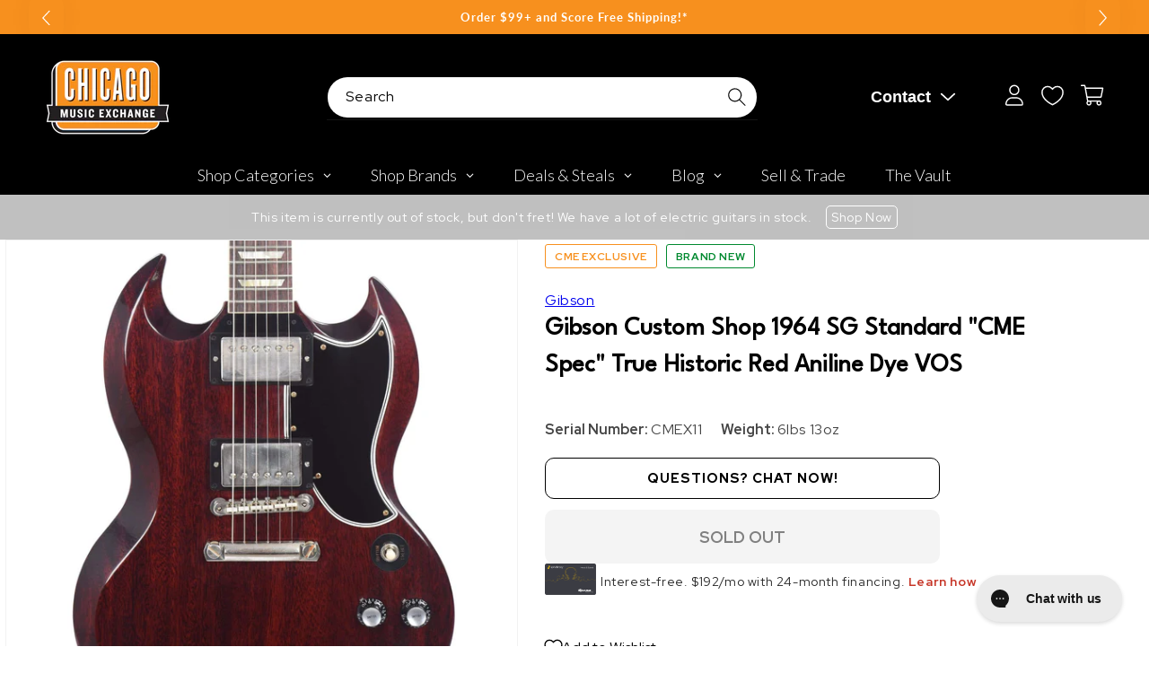

--- FILE ---
content_type: text/plain; charset=utf-8
request_url: https://d-ipv6.mmapiws.com/ant_squire
body_size: 160
content:
chicagomusicexchange.com;019bde9c-bafd-7235-a22f-eb09bf1b380f:57fbf42b83748bac279d75666b79fd0cf67b06ef

--- FILE ---
content_type: text/javascript; charset=utf-8
request_url: https://www.chicagomusicexchange.com/products/gibson-custom-shop-1964-sg-standard-cme-spec-true-1124565.js
body_size: 2697
content:
{"id":6616103321735,"title":"Gibson Custom Shop 1964 SG Standard \"CME Spec\" True Historic Red Aniline Dye VOS","handle":"gibson-custom-shop-1964-sg-standard-cme-spec-true-1124565","description":"For over 20 years Gibson Custom has been carrying on their legacy of American craftsmanship and human ingenuity. They firmly believe that there remains a place in the world for the best of the best, and the value of their achievement extends well beyond the glossy sheen and gratifying weight of a well crafted Les Paul guitar.\u003cbr\u003e\u003cbr\u003eGibson Custom takes pride in knowing they bring the most discerning players and collectors in the world some of the most refined Historic Reissue, Archtop and Custom guitars available today. Their achievements reflect decades of a passionate commitment to their position as the World's Finest Guitar Maker.\u003cb\u003e\u003cbr\u003e\u003c\/b\u003e\u003cbr\u003e\u003cb\u003eModel Number:\u003c\/b\u003e SGSR64PSL13929\u003cbr\u003e\u003cb\u003eSerial Number:\u003c\/b\u003e CME01039\u003cbr\u003e\u003cb\u003eFinish Package:\u003c\/b\u003e VOS\u003cbr\u003e\u003cb\u003eConstruction: \u003c\/b\u003eAll Hide-Glue Construction\u003cbr\u003e\u003cb\u003eWeight:\u003c\/b\u003e 6lbs 12.6oz\u003cbr\u003e\u003cbr\u003e\u003cb\u003eNeck Material:\u003c\/b\u003e Mahogany (CME Hand-Selected)\u003cbr\u003e\u003cb\u003ePeghead:\u003c\/b\u003e Gibson Reissue\u003cbr\u003e\u003cb\u003eHead Veneer:\u003c\/b\u003e Holly\u003cbr\u003e\u003cb\u003eDimensions:\u003c\/b\u003e 1964 SG Profile, Short Tab SG Neck\u003cbr\u003e\u003cbr\u003e\u003cb\u003eFingerboard: \u003c\/b\u003e1-Piece Rosewood (CME Hand-Selected)\u003cbr\u003e\u003cb\u003eScale: \u003c\/b\u003e24-3\/4\u003cbr\u003e\u003cb\u003eFingerboard Binding:\u003c\/b\u003e .04 Cream\u003cbr\u003e\u003cb\u003eNut: \u003c\/b\u003eNylon\u003cbr\u003e\u003cb\u003eInlays:\u003c\/b\u003e Mother of Pearl Trapezoids\u003cbr\u003e\u003cb\u003eFretwire:\u003c\/b\u003e Reissue\u003cbr\u003e\u003cbr\u003e\u003cb\u003eTop Material:\u003c\/b\u003e Mahogany (CME Hand-Selected)\u003cbr\u003e\u003cb\u003eTop Finish: \u003c\/b\u003eTrue Historic Red Aniline Dye\u003cbr\u003e\u003cb\u003eBack Material:\u003c\/b\u003e Mahogany 1-Piece, Light (CME Hand-Selected)\u003cbr\u003e\u003cb\u003eBack, Neck, Rims Finish: \u003c\/b\u003eTrue Historic Red Aniline Dye\u003cbr\u003e\u003cb\u003eRouting: \u003c\/b\u003eTrue Historic SG Standard Stop Bar\u003cbr\u003e\u003cb\u003eBody Dimension:\u003c\/b\u003e Short Tab Body\u003cbr\u003e\u003cbr\u003e\u003cb\u003eHardware Materia\u003c\/b\u003el: Nickel Aged\u003cbr\u003e\u003cb\u003eMachine Heads:\u003c\/b\u003e Kluson Reissue\u003cbr\u003e\u003cb\u003eBridge:\u003c\/b\u003e ABR-1 Non Wire w\/Nylon Saddles\u003cbr\u003e\u003cb\u003eTailpiece:\u003c\/b\u003e Stop Bar\u003cbr\u003e\u003cb\u003eJackplate:\u003c\/b\u003e None\u003cbr\u003e\u003cb\u003eEnd Pin:\u003c\/b\u003e Aluminum\u003cbr\u003e\u003cb\u003eTruss Cover: \u003c\/b\u003eTrue Historic\u003cbr\u003e\u003cb\u003ePickguard: \u003c\/b\u003eTrue Historic\u003cbr\u003e\u003cb\u003eKnobs: \u003c\/b\u003eBlack Top Hat w\/Silver Insert\u003cbr\u003e\u003cb\u003eSwitch Tip: \u003c\/b\u003eCream\u003cbr\u003e\u003cb\u003eSwitch Washer:\u003c\/b\u003e True Historic Black\u003cbr\u003e\u003cb\u003eBackplates: \u003c\/b\u003eSG Standard\u003cbr\u003e\u003cbr\u003e\u003cb\u003eNeck Pickup:\u003c\/b\u003e Custom \"S\" Bucker\u003cspan style=\"\" pre\u003e\t\u003c\/span\u003e\u003cbr\u003e\u003cb\u003eBridge Pickup:\u003c\/b\u003e Custom \"S\" Bucker\u003cbr\u003e\u003cb\u003ePickup Covers:\u003c\/b\u003e Nickel Plated\u003cbr\u003e\u003cb\u003eMounting Rings:\u003c\/b\u003e True Historic Black\u003cbr\u003e\u003cb\u003eElectronics:\u003c\/b\u003e Black Beauty Caps and Vintage Taper Pots\u003cbr\u003e\u003cbr\u003e\u003cb\u003eCase: \u003c\/b\u003eTKL Hardshell Case\u003cbr\u003e\u003cb\u003eAccessories: \u003c\/b\u003eCME Certificate of Authenticity","published_at":"2025-06-24T17:43:54-05:00","created_at":"2021-08-26T12:23:52-05:00","vendor":"Gibson","type":"Electric Guitars \/ Solid Body","tags":["Availability : Out of Stock","Brand Name : Gibson","Bridge\/Tailpiece Type : Fixed","Case Type : Hardshell Case","CME Exclusive : Yes","CME Internal ID : P-001124565","Country of Manufacture : US","Discontinued : T","Discount Eligible : T","Electric Body Type : Solid Body","Exclude Electronics Table : T","Fingerboard Material : Rosewood","Fretted or Fretless : Fretted","Guitar Register : Standard Guitar","Guitar Weight : 6lbs 13oz","Hand Orientation : Right-Handed","Hide From Search : T","Hide Price : T","Historical High Price : 4599","In Store Now : F","Inactive : T","Include Trade Button : T","International Restriction : T","Item Category : Stringed","Item Class : Electric Guitars","Item Condition : Brand New","Item Family : New Inventory","Item Sub-Class : Electric Guitars ~ Solid Body","Item Super-Class : Stringed Instruments","Model : SG","Multi-Pack : Single","Netsuite Item Type : Inventory Item","Number of Strings : 6-String","Pickup Configuration : HH","Product Color (General) : Red","Product Color (Specific) : True Historic Aniline Dye","Reverb Condition : Brand New","Serial Number : CMEX11","Series : Gibson Custom Shop Historic","Shipping Profile ID : Tier 7 - US\/Canada","Shopify Date Listed : 2021-08-26","ss-exclude","SYF : 106","SYF : 112","SYF : 118","SYF : 324","Unique Serialized : T","UPC : 711106433660","Video URL : T","Youtube Video : T"],"price":459900,"price_min":459900,"price_max":459900,"available":false,"price_varies":false,"compare_at_price":null,"compare_at_price_min":0,"compare_at_price_max":0,"compare_at_price_varies":false,"variants":[{"id":39535266988167,"title":"Default Title","option1":"Default Title","option2":null,"option3":null,"sku":"SGSR64PSL13929-CME01039","requires_shipping":true,"taxable":true,"featured_image":null,"available":false,"name":"Gibson Custom Shop 1964 SG Standard \"CME Spec\" True Historic Red Aniline Dye VOS","public_title":null,"options":["Default Title"],"price":459900,"weight":3084,"compare_at_price":null,"inventory_management":"shopify","barcode":"711106433660","quantity_rule":{"min":1,"max":null,"increment":1},"quantity_price_breaks":[],"requires_selling_plan":false,"selling_plan_allocations":[]}],"images":["\/\/cdn.shopify.com\/s\/files\/1\/0343\/4368\/2183\/products\/gibson-electric-guitars-solid-body-gibson-custom-shop-1964-sg-standard-cme-spec-true-historic-red-aniline-dye-vos-sgsr64psl13929-cme01039-28457143074951.jpg?v=1648219449","\/\/cdn.shopify.com\/s\/files\/1\/0343\/4368\/2183\/products\/gibson-electric-guitars-solid-body-gibson-custom-shop-1964-sg-standard-cme-spec-true-historic-red-aniline-dye-vos-sgsr64psl13929-cme01039-28457143107719.jpg?v=1648275068","\/\/cdn.shopify.com\/s\/files\/1\/0343\/4368\/2183\/products\/gibson-electric-guitars-solid-body-gibson-custom-shop-1964-sg-standard-cme-spec-true-historic-red-aniline-dye-vos-sgsr64psl13929-cme01039-28457143140487.jpg?v=1648209365","\/\/cdn.shopify.com\/s\/files\/1\/0343\/4368\/2183\/products\/gibson-electric-guitars-solid-body-gibson-custom-shop-1964-sg-standard-cme-spec-true-historic-red-aniline-dye-vos-sgsr64psl13929-cme01039-28457143173255.jpg?v=1648209363","\/\/cdn.shopify.com\/s\/files\/1\/0343\/4368\/2183\/products\/gibson-electric-guitars-solid-body-gibson-custom-shop-1964-sg-standard-cme-spec-true-historic-red-aniline-dye-vos-sgsr64psl13929-cme01039-28457143206023.jpg?v=1648219452","\/\/cdn.shopify.com\/s\/files\/1\/0343\/4368\/2183\/products\/gibson-electric-guitars-solid-body-gibson-custom-shop-1964-sg-standard-cme-spec-true-historic-red-aniline-dye-vos-sgsr64psl13929-cme01039-28457143238791.jpg?v=1648275059","\/\/cdn.shopify.com\/s\/files\/1\/0343\/4368\/2183\/products\/gibson-electric-guitars-solid-body-gibson-custom-shop-1964-sg-standard-cme-spec-true-historic-red-aniline-dye-vos-sgsr64psl13929-cme01039-28457143271559.jpg?v=1648275062","\/\/cdn.shopify.com\/s\/files\/1\/0343\/4368\/2183\/products\/gibson-electric-guitars-solid-body-gibson-custom-shop-1964-sg-standard-cme-spec-true-historic-red-aniline-dye-vos-sgsr64psl13929-cme01039-28457143337095.jpg?v=1648215490","\/\/cdn.shopify.com\/s\/files\/1\/0343\/4368\/2183\/products\/gibson-electric-guitars-solid-body-gibson-custom-shop-1964-sg-standard-cme-spec-true-historic-red-aniline-dye-vos-sgsr64psl13929-cme01039-28458467197063.jpg?v=1651315817","\/\/cdn.shopify.com\/s\/files\/1\/0343\/4368\/2183\/products\/gibson-electric-guitars-solid-body-gibson-custom-shop-1964-sg-standard-cme-spec-true-historic-red-aniline-dye-vos-sgsr64psl13929-cme01039-28457143402631.jpg?v=1648275065"],"featured_image":"\/\/cdn.shopify.com\/s\/files\/1\/0343\/4368\/2183\/products\/gibson-electric-guitars-solid-body-gibson-custom-shop-1964-sg-standard-cme-spec-true-historic-red-aniline-dye-vos-sgsr64psl13929-cme01039-28457143074951.jpg?v=1648219449","options":[{"name":"Title","position":1,"values":["Default Title"]}],"url":"\/products\/gibson-custom-shop-1964-sg-standard-cme-spec-true-1124565","media":[{"alt":"Gibson Custom Shop 1964 SG Standard \"CME Spec\" True Historic Red Aniline Dye VOS Electric Guitars \/ Solid Body","id":20702716395655,"position":1,"preview_image":{"aspect_ratio":1.0,"height":2000,"width":2000,"src":"https:\/\/cdn.shopify.com\/s\/files\/1\/0343\/4368\/2183\/products\/gibson-electric-guitars-solid-body-gibson-custom-shop-1964-sg-standard-cme-spec-true-historic-red-aniline-dye-vos-sgsr64psl13929-cme01039-28457143074951.jpg?v=1648219449"},"aspect_ratio":1.0,"height":2000,"media_type":"image","src":"https:\/\/cdn.shopify.com\/s\/files\/1\/0343\/4368\/2183\/products\/gibson-electric-guitars-solid-body-gibson-custom-shop-1964-sg-standard-cme-spec-true-historic-red-aniline-dye-vos-sgsr64psl13929-cme01039-28457143074951.jpg?v=1648219449","width":2000},{"alt":"Gibson Custom Shop 1964 SG Standard \"CME Spec\" True Historic Red Aniline Dye VOS Electric Guitars \/ Solid Body","id":20702716592263,"position":2,"preview_image":{"aspect_ratio":1.0,"height":2000,"width":2000,"src":"https:\/\/cdn.shopify.com\/s\/files\/1\/0343\/4368\/2183\/products\/gibson-electric-guitars-solid-body-gibson-custom-shop-1964-sg-standard-cme-spec-true-historic-red-aniline-dye-vos-sgsr64psl13929-cme01039-28457143107719.jpg?v=1648275068"},"aspect_ratio":1.0,"height":2000,"media_type":"image","src":"https:\/\/cdn.shopify.com\/s\/files\/1\/0343\/4368\/2183\/products\/gibson-electric-guitars-solid-body-gibson-custom-shop-1964-sg-standard-cme-spec-true-historic-red-aniline-dye-vos-sgsr64psl13929-cme01039-28457143107719.jpg?v=1648275068","width":2000},{"alt":"Gibson Custom Shop 1964 SG Standard \"CME Spec\" True Historic Red Aniline Dye VOS Electric Guitars \/ Solid Body","id":20702716788871,"position":3,"preview_image":{"aspect_ratio":1.0,"height":2000,"width":2000,"src":"https:\/\/cdn.shopify.com\/s\/files\/1\/0343\/4368\/2183\/products\/gibson-electric-guitars-solid-body-gibson-custom-shop-1964-sg-standard-cme-spec-true-historic-red-aniline-dye-vos-sgsr64psl13929-cme01039-28457143140487.jpg?v=1648209365"},"aspect_ratio":1.0,"height":2000,"media_type":"image","src":"https:\/\/cdn.shopify.com\/s\/files\/1\/0343\/4368\/2183\/products\/gibson-electric-guitars-solid-body-gibson-custom-shop-1964-sg-standard-cme-spec-true-historic-red-aniline-dye-vos-sgsr64psl13929-cme01039-28457143140487.jpg?v=1648209365","width":2000},{"alt":"Gibson Custom Shop 1964 SG Standard \"CME Spec\" True Historic Red Aniline Dye VOS Electric Guitars \/ Solid Body","id":20702716985479,"position":4,"preview_image":{"aspect_ratio":1.0,"height":2000,"width":2000,"src":"https:\/\/cdn.shopify.com\/s\/files\/1\/0343\/4368\/2183\/products\/gibson-electric-guitars-solid-body-gibson-custom-shop-1964-sg-standard-cme-spec-true-historic-red-aniline-dye-vos-sgsr64psl13929-cme01039-28457143173255.jpg?v=1648209363"},"aspect_ratio":1.0,"height":2000,"media_type":"image","src":"https:\/\/cdn.shopify.com\/s\/files\/1\/0343\/4368\/2183\/products\/gibson-electric-guitars-solid-body-gibson-custom-shop-1964-sg-standard-cme-spec-true-historic-red-aniline-dye-vos-sgsr64psl13929-cme01039-28457143173255.jpg?v=1648209363","width":2000},{"alt":"Gibson Custom Shop 1964 SG Standard \"CME Spec\" True Historic Red Aniline Dye VOS Electric Guitars \/ Solid Body","id":20702717149319,"position":5,"preview_image":{"aspect_ratio":1.0,"height":2000,"width":2000,"src":"https:\/\/cdn.shopify.com\/s\/files\/1\/0343\/4368\/2183\/products\/gibson-electric-guitars-solid-body-gibson-custom-shop-1964-sg-standard-cme-spec-true-historic-red-aniline-dye-vos-sgsr64psl13929-cme01039-28457143206023.jpg?v=1648219452"},"aspect_ratio":1.0,"height":2000,"media_type":"image","src":"https:\/\/cdn.shopify.com\/s\/files\/1\/0343\/4368\/2183\/products\/gibson-electric-guitars-solid-body-gibson-custom-shop-1964-sg-standard-cme-spec-true-historic-red-aniline-dye-vos-sgsr64psl13929-cme01039-28457143206023.jpg?v=1648219452","width":2000},{"alt":"Gibson Custom Shop 1964 SG Standard \"CME Spec\" True Historic Red Aniline Dye VOS Electric Guitars \/ Solid Body","id":20702717444231,"position":6,"preview_image":{"aspect_ratio":1.0,"height":2000,"width":2000,"src":"https:\/\/cdn.shopify.com\/s\/files\/1\/0343\/4368\/2183\/products\/gibson-electric-guitars-solid-body-gibson-custom-shop-1964-sg-standard-cme-spec-true-historic-red-aniline-dye-vos-sgsr64psl13929-cme01039-28457143238791.jpg?v=1648275059"},"aspect_ratio":1.0,"height":2000,"media_type":"image","src":"https:\/\/cdn.shopify.com\/s\/files\/1\/0343\/4368\/2183\/products\/gibson-electric-guitars-solid-body-gibson-custom-shop-1964-sg-standard-cme-spec-true-historic-red-aniline-dye-vos-sgsr64psl13929-cme01039-28457143238791.jpg?v=1648275059","width":2000},{"alt":"Gibson Custom Shop 1964 SG Standard \"CME Spec\" True Historic Red Aniline Dye VOS Electric Guitars \/ Solid Body","id":20702723637383,"position":7,"preview_image":{"aspect_ratio":1.0,"height":2000,"width":2000,"src":"https:\/\/cdn.shopify.com\/s\/files\/1\/0343\/4368\/2183\/products\/gibson-electric-guitars-solid-body-gibson-custom-shop-1964-sg-standard-cme-spec-true-historic-red-aniline-dye-vos-sgsr64psl13929-cme01039-28457143271559.jpg?v=1648275062"},"aspect_ratio":1.0,"height":2000,"media_type":"image","src":"https:\/\/cdn.shopify.com\/s\/files\/1\/0343\/4368\/2183\/products\/gibson-electric-guitars-solid-body-gibson-custom-shop-1964-sg-standard-cme-spec-true-historic-red-aniline-dye-vos-sgsr64psl13929-cme01039-28457143271559.jpg?v=1648275062","width":2000},{"alt":"Gibson Custom Shop 1964 SG Standard \"CME Spec\" True Historic Red Aniline Dye VOS Electric Guitars \/ Solid Body","id":20702819352711,"position":8,"preview_image":{"aspect_ratio":1.0,"height":2000,"width":2000,"src":"https:\/\/cdn.shopify.com\/s\/files\/1\/0343\/4368\/2183\/products\/gibson-electric-guitars-solid-body-gibson-custom-shop-1964-sg-standard-cme-spec-true-historic-red-aniline-dye-vos-sgsr64psl13929-cme01039-28457143337095.jpg?v=1648215490"},"aspect_ratio":1.0,"height":2000,"media_type":"image","src":"https:\/\/cdn.shopify.com\/s\/files\/1\/0343\/4368\/2183\/products\/gibson-electric-guitars-solid-body-gibson-custom-shop-1964-sg-standard-cme-spec-true-historic-red-aniline-dye-vos-sgsr64psl13929-cme01039-28457143337095.jpg?v=1648215490","width":2000},{"alt":"Gibson Custom Shop 1964 SG Standard \"CME Spec\" True Historic Red Aniline Dye VOS Electric Guitars \/ Solid Body","id":20875540791431,"position":9,"preview_image":{"aspect_ratio":1.0,"height":2000,"width":2000,"src":"https:\/\/cdn.shopify.com\/s\/files\/1\/0343\/4368\/2183\/products\/gibson-electric-guitars-solid-body-gibson-custom-shop-1964-sg-standard-cme-spec-true-historic-red-aniline-dye-vos-sgsr64psl13929-cme01039-28458467197063.jpg?v=1651315817"},"aspect_ratio":1.0,"height":2000,"media_type":"image","src":"https:\/\/cdn.shopify.com\/s\/files\/1\/0343\/4368\/2183\/products\/gibson-electric-guitars-solid-body-gibson-custom-shop-1964-sg-standard-cme-spec-true-historic-red-aniline-dye-vos-sgsr64psl13929-cme01039-28458467197063.jpg?v=1651315817","width":2000},{"alt":"Gibson Custom Shop 1964 SG Standard \"CME Spec\" True Historic Red Aniline Dye VOS Electric Guitars \/ Solid Body","id":20702830493831,"position":10,"preview_image":{"aspect_ratio":1.0,"height":2000,"width":2000,"src":"https:\/\/cdn.shopify.com\/s\/files\/1\/0343\/4368\/2183\/products\/gibson-electric-guitars-solid-body-gibson-custom-shop-1964-sg-standard-cme-spec-true-historic-red-aniline-dye-vos-sgsr64psl13929-cme01039-28457143402631.jpg?v=1648275065"},"aspect_ratio":1.0,"height":2000,"media_type":"image","src":"https:\/\/cdn.shopify.com\/s\/files\/1\/0343\/4368\/2183\/products\/gibson-electric-guitars-solid-body-gibson-custom-shop-1964-sg-standard-cme-spec-true-historic-red-aniline-dye-vos-sgsr64psl13929-cme01039-28457143402631.jpg?v=1648275065","width":2000}],"requires_selling_plan":false,"selling_plan_groups":[]}